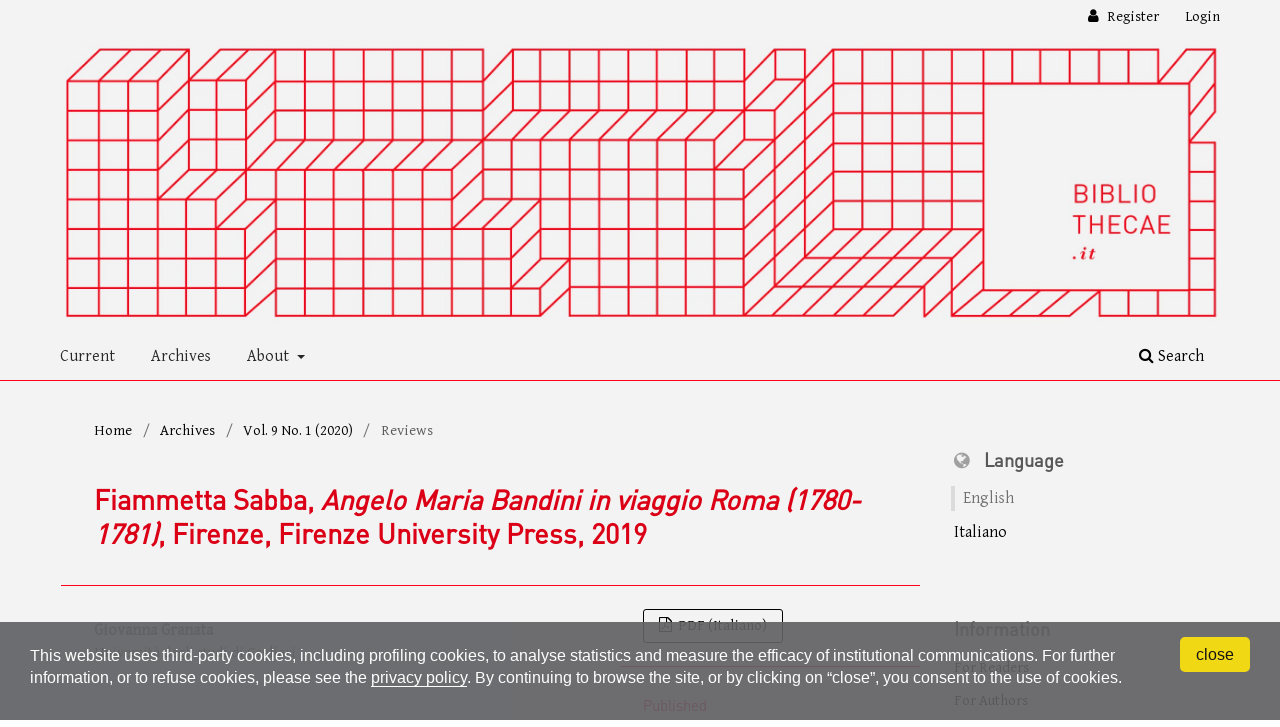

--- FILE ---
content_type: text/html; charset=utf-8
request_url: https://bibliothecae.unibo.it/article/view/11144
body_size: 6110
content:
<!DOCTYPE html>
<html lang="en-US" xml:lang="en-US">
<head>
	<meta charset="utf-8">
	<meta name="viewport" content="width=device-width, initial-scale=1.0">
	<title>
		Fiammetta Sabba, Angelo Maria Bandini in viaggio Roma (1780-1781), Firenze, Firenze University Press, 2019
							| Bibliothecae.it
			</title>

	
<link rel="icon" href="https://bibliothecae.unibo.it/public/journals/38/favicon_en_US">
<meta name="generator" content="Open Journal Systems 3.3.0.20">
<meta name="gs_meta_revision" content="1.1"/>
<meta name="citation_journal_title" content="Bibliothecae.it"/>
<meta name="citation_journal_abbrev" content="BI"/>
<meta name="citation_issn" content="2283-9364"/> 
<meta name="citation_author" content="Giovanna Granata"/>
<meta name="citation_author_institution" content="Università degli studi di Cagliari"/>
<meta name="citation_title" content="Fiammetta Sabba, &lt;em&gt;Angelo Maria Bandini in viaggio Roma (1780-1781)&lt;/em&gt;, Firenze, Firenze University Press, 2019"/>
<meta name="citation_language" content="it"/>
<meta name="citation_date" content="2020/06/23"/>
<meta name="citation_volume" content="9"/>
<meta name="citation_issue" content="1"/>
<meta name="citation_firstpage" content="522"/>
<meta name="citation_lastpage" content="526"/>
<meta name="citation_doi" content="10.6092/issn.2283-9364/11144"/>
<meta name="citation_abstract_html_url" content="https://bibliothecae.unibo.it/article/view/11144"/>
<meta name="citation_pdf_url" content="https://bibliothecae.unibo.it/article/download/11144/11120"/>
<link rel="schema.DC" href="http://purl.org/dc/elements/1.1/" />
<meta name="DC.Creator.PersonalName" content="Giovanna Granata"/>
<meta name="DC.Date.created" scheme="ISO8601" content="2020-06-23"/>
<meta name="DC.Date.dateSubmitted" scheme="ISO8601" content="2020-06-09"/>
<meta name="DC.Date.issued" scheme="ISO8601" content="2020-06-23"/>
<meta name="DC.Date.modified" scheme="ISO8601" content="2020-06-24"/>
<meta name="DC.Description" xml:lang="en" content=""/>
<meta name="DC.Description" xml:lang="it" content=""/>
<meta name="DC.Format" scheme="IMT" content="application/pdf"/>
<meta name="DC.Identifier" content="11144"/>
<meta name="DC.Identifier.pageNumber" content="522-526"/>
<meta name="DC.Identifier.DOI" content="10.6092/issn.2283-9364/11144"/>
<meta name="DC.Identifier.URI" content="https://bibliothecae.unibo.it/article/view/11144"/>
<meta name="DC.Language" scheme="ISO639-1" content="it"/>
<meta name="DC.Rights" content="Copyright (c) 2020 "/>
<meta name="DC.Rights" content=""/>
<meta name="DC.Source" content="Bibliothecae.it"/>
<meta name="DC.Source.ISSN" content="2283-9364"/>
<meta name="DC.Source.Issue" content="1"/>
<meta name="DC.Source.Volume" content="9"/>
<meta name="DC.Source.URI" content="https://bibliothecae.unibo.it/"/>
<meta name="DC.Title" content="Fiammetta Sabba, &lt;em&gt;Angelo Maria Bandini in viaggio Roma (1780-1781)&lt;/em&gt;, Firenze, Firenze University Press, 2019"/>
<meta name="DC.Title.Alternative" xml:lang="en" content="Fiammetta Sabba, &lt;em&gt;Angelo Maria Bandini in viaggio Roma (1780-1781)&lt;/em&gt;, Firenze, Firenze University Press, 2019"/>
<meta name="DC.Type" content="Text.Serial.Journal"/>
<meta name="DC.Type.articleType" content="Reviews"/>
<link rel="alternate" type="application/atom+xml" href="https://bibliothecae.unibo.it/gateway/plugin/AnnouncementFeedGatewayPlugin/atom">
<link rel="alternate" type="application/rdf+xml" href="https://bibliothecae.unibo.it/gateway/plugin/AnnouncementFeedGatewayPlugin/rss">
<link rel="alternate" type="application/rss+xml" href="https://bibliothecae.unibo.it/gateway/plugin/AnnouncementFeedGatewayPlugin/rss2">

	<link rel="stylesheet" href="https://bibliothecae.unibo.it/$$$call$$$/page/page/css?name=stylesheet" type="text/css" /><link rel="stylesheet" href="https://bibliothecae.unibo.it/$$$call$$$/page/page/css?name=font" type="text/css" /><link rel="stylesheet" href="https://bibliothecae.unibo.it/lib/pkp/styles/fontawesome/fontawesome.css?v=3.3.0.20" type="text/css" /><link rel="stylesheet" href="https://bibliothecae.unibo.it/public/journals/38/styleSheet.css?d=2021-03-02+09%3A25%3A29" type="text/css" /><link rel="stylesheet" href="https://bibliothecae.unibo.it/public/site/styleSheet.css?v=3.3.0.20" type="text/css" />
</head>
<body class="pkp_page_article pkp_op_view has_site_logo" dir="ltr">

	<div class="pkp_structure_page">

				<header class="pkp_structure_head" id="headerNavigationContainer" role="banner">
						
 <nav class="cmp_skip_to_content" aria-label="Jump to content links">
	<a href="#pkp_content_main">Skip to main content</a>
	<a href="#siteNav">Skip to main navigation menu</a>
		<a href="#pkp_content_footer">Skip to site footer</a>
</nav>

			<div class="pkp_head_wrapper">

				<div class="pkp_site_name_wrapper">
					<button class="pkp_site_nav_toggle">
						<span>Open Menu</span>
					</button>
										<div class="pkp_site_name">
																<a href="						https://bibliothecae.unibo.it/index
					" class="is_img">
							<img src="https://bibliothecae.unibo.it/public/journals/38/pageHeaderLogoImage_en_US" width="2520" height="620" alt="Bibliothecae.it" />
						</a>
										</div>
				</div>

				
				<nav class="pkp_site_nav_menu" aria-label="Site Navigation">
					<a id="siteNav"></a>
					<div class="pkp_navigation_primary_row">
						<div class="pkp_navigation_primary_wrapper">
																				<ul id="navigationPrimary" class="pkp_navigation_primary pkp_nav_list">
								<li class="">
				<a href="https://bibliothecae.unibo.it/issue/current">
					Current
				</a>
							</li>
								<li class="">
				<a href="https://bibliothecae.unibo.it/issue/archive">
					Archives
				</a>
							</li>
								<li class="">
				<a href="https://bibliothecae.unibo.it/about">
					About
				</a>
									<ul>
																					<li class="">
									<a href="https://bibliothecae.unibo.it/about">
										About the Journal
									</a>
								</li>
																												<li class="">
									<a href="https://bibliothecae.unibo.it/about/submissions">
										Submissions
									</a>
								</li>
																												<li class="">
									<a href="https://bibliothecae.unibo.it/about/editorialTeam">
										Editorial Team
									</a>
								</li>
																												<li class="">
									<a href="https://bibliothecae.unibo.it/about/reviewers">
										Referees
									</a>
								</li>
																												<li class="">
									<a href="https://bibliothecae.unibo.it/about/privacy">
										Privacy Statement
									</a>
								</li>
																												<li class="">
									<a href="https://bibliothecae.unibo.it/about/contact">
										Contact
									</a>
								</li>
																		</ul>
							</li>
			</ul>

				

																						<div class="pkp_navigation_search_wrapper">
									<a href="https://bibliothecae.unibo.it/search" class="pkp_search pkp_search_desktop">
										<span class="fa fa-search" aria-hidden="true"></span>
										Search
									</a>
								</div>
													</div>
					</div>
					<div class="pkp_navigation_user_wrapper" id="navigationUserWrapper">
							<ul id="navigationUser" class="pkp_navigation_user pkp_nav_list">
								<li class="profile">
				<a href="https://bibliothecae.unibo.it/user/register">
					Register
				</a>
							</li>
								<li class="profile">
				<a href="https://bibliothecae.unibo.it/login">
					Login
				</a>
							</li>
										</ul>

					</div>
				</nav>
			</div><!-- .pkp_head_wrapper -->
		</header><!-- .pkp_structure_head -->

						<div class="pkp_structure_content has_sidebar">
			<div class="pkp_structure_main" role="main">
				<a id="pkp_content_main"></a>

<div class="page page_article">
			<nav class="cmp_breadcrumbs" role="navigation" aria-label="You are here:">
	<ol>
		<li>
			<a href="https://bibliothecae.unibo.it/index">
				Home
			</a>
			<span class="separator">/</span>
		</li>
		<li>
			<a href="https://bibliothecae.unibo.it/issue/archive">
				Archives
			</a>
			<span class="separator">/</span>
		</li>
					<li>
				<a href="https://bibliothecae.unibo.it/issue/view/878">
					Vol. 9 No. 1 (2020)
				</a>
				<span class="separator">/</span>
			</li>
				<li class="current" aria-current="page">
			<span aria-current="page">
									Reviews
							</span>
		</li>
	</ol>
</nav>
	
		  	 <article class="obj_article_details">

		
	<h1 class="page_title">
		Fiammetta Sabba, <em>Angelo Maria Bandini in viaggio Roma (1780-1781)</em>, Firenze, Firenze University Press, 2019
	</h1>

	
	<div class="row">
		<div class="main_entry">

							<section class="item authors">
					<h2 class="pkp_screen_reader">Authors</h2>
					<ul class="authors">
											<li>
															<span class="name">
									Giovanna Granata
								</span>
																						<span class="affiliation">
									Università degli studi di Cagliari
																	</span>
																											</li>
										</ul>
				</section>
			
																												<section class="item doi">
						<h2 class="label">
														DOI:
						</h2>
						<span class="value">
							<a href="https://doi.org/10.6092/issn.2283-9364/11144">
								https://doi.org/10.6092/issn.2283-9364/11144
							</a>
						</span>
					</section>
							
						
						
			

						
		</div><!-- .main_entry -->

		<div class="entry_details">

						
										<div class="item galleys">
					<h2 class="pkp_screen_reader">
						Downloads
					</h2>
					<ul class="value galleys_links">
													<li>
								
	
							

<a class="obj_galley_link pdf" href="https://bibliothecae.unibo.it/article/view/11144/11120">

		
	PDF (Italiano)

	</a>
							</li>
											</ul>
				</div>
						
						<div class="item published">
				<section class="sub_item">
					<h2 class="label">
						Published
					</h2>
					<div class="value">
																			<span>2020-06-23</span>
																	</div>
				</section>
							</div>
			
										<div class="item citation">
					<section class="sub_item citation_display">
						<h2 class="label">
							How to Cite
						</h2>
						<div class="value">
							<div id="citationOutput" role="region" aria-live="polite">
								<div class="csl-bib-body">
  <div class="csl-entry">Granata, G. (2020). Fiammetta Sabba, Angelo Maria Bandini in viaggio Roma (1780-1781), Firenze, Firenze University Press, 2019. <i>Bibliothecae.It</i>, <i>9</i>(1), 522–526. https://doi.org/10.6092/issn.2283-9364/11144</div>
</div>
							</div>
							<div class="citation_formats">
								<button class="cmp_button citation_formats_button" aria-controls="cslCitationFormats" aria-expanded="false" data-csl-dropdown="true">
									More Citation Formats
								</button>
								<div id="cslCitationFormats" class="citation_formats_list" aria-hidden="true">
									<ul class="citation_formats_styles">
																					<li>
												<a
													aria-controls="citationOutput"
													href="https://bibliothecae.unibo.it/citationstylelanguage/get/acm-sig-proceedings?submissionId=11144&amp;publicationId=9510"
													data-load-citation
													data-json-href="https://bibliothecae.unibo.it/citationstylelanguage/get/acm-sig-proceedings?submissionId=11144&amp;publicationId=9510&amp;return=json"
												>
													ACM
												</a>
											</li>
																					<li>
												<a
													aria-controls="citationOutput"
													href="https://bibliothecae.unibo.it/citationstylelanguage/get/acs-nano?submissionId=11144&amp;publicationId=9510"
													data-load-citation
													data-json-href="https://bibliothecae.unibo.it/citationstylelanguage/get/acs-nano?submissionId=11144&amp;publicationId=9510&amp;return=json"
												>
													ACS
												</a>
											</li>
																					<li>
												<a
													aria-controls="citationOutput"
													href="https://bibliothecae.unibo.it/citationstylelanguage/get/apa?submissionId=11144&amp;publicationId=9510"
													data-load-citation
													data-json-href="https://bibliothecae.unibo.it/citationstylelanguage/get/apa?submissionId=11144&amp;publicationId=9510&amp;return=json"
												>
													APA
												</a>
											</li>
																					<li>
												<a
													aria-controls="citationOutput"
													href="https://bibliothecae.unibo.it/citationstylelanguage/get/associacao-brasileira-de-normas-tecnicas?submissionId=11144&amp;publicationId=9510"
													data-load-citation
													data-json-href="https://bibliothecae.unibo.it/citationstylelanguage/get/associacao-brasileira-de-normas-tecnicas?submissionId=11144&amp;publicationId=9510&amp;return=json"
												>
													ABNT
												</a>
											</li>
																					<li>
												<a
													aria-controls="citationOutput"
													href="https://bibliothecae.unibo.it/citationstylelanguage/get/chicago-author-date?submissionId=11144&amp;publicationId=9510"
													data-load-citation
													data-json-href="https://bibliothecae.unibo.it/citationstylelanguage/get/chicago-author-date?submissionId=11144&amp;publicationId=9510&amp;return=json"
												>
													Chicago
												</a>
											</li>
																					<li>
												<a
													aria-controls="citationOutput"
													href="https://bibliothecae.unibo.it/citationstylelanguage/get/harvard-cite-them-right?submissionId=11144&amp;publicationId=9510"
													data-load-citation
													data-json-href="https://bibliothecae.unibo.it/citationstylelanguage/get/harvard-cite-them-right?submissionId=11144&amp;publicationId=9510&amp;return=json"
												>
													Harvard
												</a>
											</li>
																					<li>
												<a
													aria-controls="citationOutput"
													href="https://bibliothecae.unibo.it/citationstylelanguage/get/ieee?submissionId=11144&amp;publicationId=9510"
													data-load-citation
													data-json-href="https://bibliothecae.unibo.it/citationstylelanguage/get/ieee?submissionId=11144&amp;publicationId=9510&amp;return=json"
												>
													IEEE
												</a>
											</li>
																					<li>
												<a
													aria-controls="citationOutput"
													href="https://bibliothecae.unibo.it/citationstylelanguage/get/modern-language-association?submissionId=11144&amp;publicationId=9510"
													data-load-citation
													data-json-href="https://bibliothecae.unibo.it/citationstylelanguage/get/modern-language-association?submissionId=11144&amp;publicationId=9510&amp;return=json"
												>
													MLA
												</a>
											</li>
																					<li>
												<a
													aria-controls="citationOutput"
													href="https://bibliothecae.unibo.it/citationstylelanguage/get/turabian-fullnote-bibliography?submissionId=11144&amp;publicationId=9510"
													data-load-citation
													data-json-href="https://bibliothecae.unibo.it/citationstylelanguage/get/turabian-fullnote-bibliography?submissionId=11144&amp;publicationId=9510&amp;return=json"
												>
													Turabian
												</a>
											</li>
																					<li>
												<a
													aria-controls="citationOutput"
													href="https://bibliothecae.unibo.it/citationstylelanguage/get/vancouver?submissionId=11144&amp;publicationId=9510"
													data-load-citation
													data-json-href="https://bibliothecae.unibo.it/citationstylelanguage/get/vancouver?submissionId=11144&amp;publicationId=9510&amp;return=json"
												>
													Vancouver
												</a>
											</li>
																			</ul>
																			<div class="label">
											Download Citation
										</div>
										<ul class="citation_formats_styles">
																							<li>
													<a href="https://bibliothecae.unibo.it/citationstylelanguage/download/ris?submissionId=11144&amp;publicationId=9510">
														<span class="fa fa-download"></span>
														Endnote/Zotero/Mendeley (RIS)
													</a>
												</li>
																							<li>
													<a href="https://bibliothecae.unibo.it/citationstylelanguage/download/bibtex?submissionId=11144&amp;publicationId=9510">
														<span class="fa fa-download"></span>
														BibTeX
													</a>
												</li>
																					</ul>
																	</div>
							</div>
						</div>
					</section>
				</div>
			
										<div class="item issue">

											<section class="sub_item">
							<h2 class="label">
								Issue
							</h2>
							<div class="value">
								<a class="title" href="https://bibliothecae.unibo.it/issue/view/878">
									Vol. 9 No. 1 (2020)
								</a>
							</div>
						</section>
					
											<section class="sub_item">
							<h2 class="label">
								Section
							</h2>
							<div class="value">
								Reviews
							</div>
						</section>
					
									</div>
			
															
										<div class="item copyright">
					<h2 class="label">
						License
					</h2>
																		<p>Copyright (c) 2020 Giovanna Granata</p>
												<p>Starting from Vol. 10 No. 2 (2021) the Journal is licensed under a <a href="https://creativecommons.org/licenses/by/4.0/" rel="license">Creative Commons Attribution 4.0 International License</a> (<a href="https://creativecommons.org/licenses/by/4.0/legalcode">full legal code</a>).</p>
<p>Previous issues, from Vol. 1 No. 1-2 (2012) to Vol. 10 No. 1 (2021), are licensed under a <a href="https://creativecommons.org/licenses/by-nc-nd/3.0/" rel="license">Creative Commons Attribution-NonDerivatives-NonCommercial 3.0 Unported License</a> (<a href="https://creativecommons.org/licenses/by-nc-nd/3.0/legalcode">full legal code</a>).</p>
									</div>
			
			

		</div><!-- .entry_details -->
	</div><!-- .row -->

</article>

	

</div><!-- .page -->

	</div><!-- pkp_structure_main -->

									<div class="pkp_structure_sidebar left" role="complementary" aria-label="Sidebar">
				<div class="pkp_block block_language">
	<h2 class="title">
		Language
	</h2>

	<div class="content">
		<ul>
							<li class="locale_en_US current" lang="en-US">
					<a href="https://bibliothecae.unibo.it/user/setLocale/en_US?source=%2Farticle%2Fview%2F11144">
						English
					</a>
				</li>
							<li class="locale_it_IT" lang="it-IT">
					<a href="https://bibliothecae.unibo.it/user/setLocale/it_IT?source=%2Farticle%2Fview%2F11144">
						Italiano
					</a>
				</li>
					</ul>
	</div>
</div><!-- .block_language -->
<div class="pkp_block block_information">
	<h2 class="title">Information</h2>
	<div class="content">
		<ul>
							<li>
					<a href="https://bibliothecae.unibo.it/information/readers">
						For Readers
					</a>
				</li>
										<li>
					<a href="https://bibliothecae.unibo.it/information/authors">
						For Authors
					</a>
				</li>
										<li>
					<a href="https://bibliothecae.unibo.it/information/librarians">
						For Librarians
					</a>
				</li>
					</ul>
	</div>
</div>
<div class="pkp_block block_make_submission">
	<h2 class="pkp_screen_reader">
		Make a Submission
	</h2>

	<div class="content">
		<a class="block_make_submission_link" href="https://bibliothecae.unibo.it/about/submissions">
			Make a Submission
		</a>
	</div>
</div>
<div class="pkp_block block_Keywordcloud">
	<h2 class="title">Keywords</h2>
	<div class="content" id='wordcloud'></div>

	<script>
		function randomColor() {
			var colors = ['#1f77b4', '#ff7f0e', '#2ca02c', '#d62728', '#9467bd', '#8c564b', '#e377c2', '#7f7f7f', '#bcbd22', '#17becf'];
			return colors[Math.floor(Math.random()*colors.length)];
		}

					document.addEventListener("DOMContentLoaded", function() {
				var keywords = [{"text":"hugo blotius","size":1},{"text":"louis-s\u00e9bastien mercier","size":1},{"text":"christine de pizan","size":1},{"text":"the book of the city of ladies","size":1},{"text":"santa maria del popolo","size":1},{"text":"roma","size":1},{"text":"choir books","size":1},{"text":"master of the barbo missal","size":1},{"text":"order of saint augustine","size":1},{"text":"luigi marchini","size":1},{"text":"biblioteca civica berio","size":1},{"text":"utopia","size":1},{"text":"uchronia","size":1},{"text":"literary librarianship","size":1},{"text":"knowledge organization","size":1},{"text":"vienna","size":1},{"text":"imperial library","size":1},{"text":"rudolf ii","size":1},{"text":"organization of knowledge","size":1},{"text":"artificial intelligence","size":1},{"text":"cartesian philosophical model","size":1},{"text":"epistemology of science","size":1},{"text":"robotics","size":1},{"text":"knowledge transmission","size":1},{"text":"emblem books","size":1},{"text":"collectors","size":1},{"text":"bibliographic gesture","size":1},{"text":"psychiatry","size":1},{"text":"johann georg meusel","size":1},{"text":"gabriel naud\u00e8","size":1},{"text":"americana","size":1},{"text":"arabic literature","size":1},{"text":"middle east","size":1},{"text":"personal fonds","size":1},{"text":"italian colonies","size":1},{"text":"artificial intelligence (ai)","size":1},{"text":"large language models (llms)","size":1},{"text":"retrieval-augmented generation (rag)","size":1},{"text":"retrieval knowledge","size":1},{"text":"de bibliothecis syntagma","size":1},{"text":"justus lipsius","size":1},{"text":"fulvio orsini","size":1},{"text":"hospital","size":1},{"text":"scholarly publishers indicators (spi)","size":1},{"text":"scientific monograph","size":1},{"text":"prestige editorial","size":1},{"text":"ranking","size":1},{"text":"hss","size":1},{"text":"vanni scheiwiller","size":1},{"text":"dante isella","size":1}];
				var totalWeight = 0;
				var width = 300;
				var height = 200;
				var transitionDuration = 200;
				var length_keywords = keywords.length;
				var layout = d3.layout.cloud();

				layout.size([width, height])
					.words(keywords)
					.fontSize(function(d)
					{
						return fontSize(+d.size);
					})
					.on('end', draw);

				var svg = d3.select("#wordcloud").append("svg")
					.attr("viewBox", "0 0 " + width + " " + height)
					.attr("width", '100%');

				function update() {
					var words = layout.words();
					fontSize = d3.scaleLinear().range([16, 34]);
					if (words.length) {
						fontSize.domain([+words[words.length - 1].size || 1, +words[0].size]);
					}
				}

				keywords.forEach(function(item,index){totalWeight += item.size;});

				update();

				function draw(words, bounds) {
					var w = layout.size()[0],
						h = layout.size()[1];

					scaling = bounds
						? Math.min(
							w / Math.abs(bounds[1].x - w / 2),
							w / Math.abs(bounds[0].x - w / 2),
							h / Math.abs(bounds[1].y - h / 2),
							h / Math.abs(bounds[0].y - h / 2),
						) / 2
						: 1;

					svg
					.append("g")
					.attr(
						"transform",
						"translate(" + [w >> 1, h >> 1] + ")scale(" + scaling + ")",
					)
					.selectAll("text")
						.data(words)
					.enter().append("text")
						.style("font-size", function(d) { return d.size + "px"; })
						.style("font-family", 'serif')
						.style("fill", randomColor)
						.style('cursor', 'pointer')
						.style('opacity', 0.7)
						.attr('class', 'keyword')
						.attr("text-anchor", "middle")
						.attr("transform", function(d) {
							return "translate(" + [d.x, d.y] + ")rotate(" + d.rotate + ")";
						})
						.text(function(d) { return d.text; })
						.on("click", function(d, i){
							window.location = "https://bibliothecae.unibo.it/search?query=QUERY_SLUG".replace(/QUERY_SLUG/, encodeURIComponent(''+d.text+''));
						})
						.on("mouseover", function(d, i) {
							d3.select(this).transition()
								.duration(transitionDuration)
								.style('font-size',function(d) { return (d.size + 3) + "px"; })
								.style('opacity', 1);
						})
						.on("mouseout", function(d, i) {
							d3.select(this).transition()
								.duration(transitionDuration)
								.style('font-size',function(d) { return d.size + "px"; })
								.style('opacity', 0.7);
						})
						.on('resize', function() { update() });
				}

				layout.start();

			});
			</script>
</div>
<div class="pkp_block block_web_feed">
	<h2 class="title">Current Issue</h2>
	<div class="content">
		<ul>
			<li>
				<a href="https://bibliothecae.unibo.it/gateway/plugin/WebFeedGatewayPlugin/atom">
					<img src="https://bibliothecae.unibo.it/lib/pkp/templates/images/atom.svg" alt="Atom logo">
				</a>
			</li>
			<li>
				<a href="https://bibliothecae.unibo.it/gateway/plugin/WebFeedGatewayPlugin/rss2">
					<img src="https://bibliothecae.unibo.it/lib/pkp/templates/images/rss20_logo.svg" alt="RSS2 logo">
				</a>
			</li>
			<li>
				<a href="https://bibliothecae.unibo.it/gateway/plugin/WebFeedGatewayPlugin/rss">
					<img src="https://bibliothecae.unibo.it/lib/pkp/templates/images/rss10_logo.svg" alt="RSS1 logo">
				</a>
			</li>
		</ul>
	</div>
</div>

			</div><!-- pkp_sidebar.left -->
			</div><!-- pkp_structure_content -->

<button role="presentation" focusable="false" class="backToTopBtn">↑<span class="backToTopBtnText">&nbsp;Back to top</span></button>

<div class="pkp_structure_footer_wrapper" role="contentinfo">
	<a id="pkp_content_footer"></a>

	<div class="pkp_structure_footer">

					<div class="pkp_footer_content">
				<div class="footer-custom">
<div class="foot-main">
<div class="foot-journal"><span class="foot-title">Bibliothecae.it</span> – ISSN 2283-9364</div>
<!--journal-->
<div class="foot-publisher"><a href="https://bibliothecae.unibo.it/about#publisher"> Dipartimento di Beni Culturali – Alma Mater Studiorum – Università di Bologna </a></div>
<!--publisher--></div>
<!--main-->
<div class="foot-almadl">
<div class="foot-host">The journal is hosted and mantained by <a href="https://sba.unibo.it/it/almadl/">AlmaDL</a></div>
<div class="foot-journals">See <a href="https://journals.unibo.it/"><em>AlmaDL Journals</em> Collection</a></div>
</div>
<!--almadl--></div>
			</div>
		
		<div class="pkp_brand_footer" role="complementary">
			<a href="https://bibliothecae.unibo.it/about/aboutThisPublishingSystem">
				<img alt="More information about the publishing system, Platform and Workflow by OJS/PKP." src="https://bibliothecae.unibo.it/templates/images/ojs_brand.png">
			</a>
		</div>
	</div>
</div><!-- pkp_structure_footer_wrapper -->

</div><!-- pkp_structure_page -->

<script src="https://bibliothecae.unibo.it/lib/pkp/lib/vendor/components/jquery/jquery.min.js?v=3.3.0.20" type="text/javascript"></script><script src="https://bibliothecae.unibo.it/lib/pkp/lib/vendor/components/jqueryui/jquery-ui.min.js?v=3.3.0.20" type="text/javascript"></script><script src="https://bibliothecae.unibo.it/plugins/themes/default/js/lib/popper/popper.js?v=3.3.0.20" type="text/javascript"></script><script src="https://bibliothecae.unibo.it/plugins/themes/default/js/lib/bootstrap/util.js?v=3.3.0.20" type="text/javascript"></script><script src="https://bibliothecae.unibo.it/plugins/themes/default/js/lib/bootstrap/dropdown.js?v=3.3.0.20" type="text/javascript"></script><script src="https://bibliothecae.unibo.it/plugins/themes/default/js/main.js?v=3.3.0.20" type="text/javascript"></script><script src="https://bibliothecae.unibo.it/plugins/themes/almadlDefault/js/main.js?v=3.3.0.20" type="text/javascript"></script><script src="https://bibliothecae.unibo.it/plugins/generic/citationStyleLanguage/js/articleCitation.js?v=3.3.0.20" type="text/javascript"></script><script src="https://d3js.org/d3.v4.js?v=3.3.0.20" type="text/javascript"></script><script src="https://cdn.jsdelivr.net/gh/holtzy/D3-graph-gallery@master/LIB/d3.layout.cloud.js?v=3.3.0.20" type="text/javascript"></script>

<script src="https://www.unibo.it/cookies/cookies.js" type="text/javascript" async="async" deferi="defer"></script>
</body>
</html>


--- FILE ---
content_type: text/css
request_url: https://bibliothecae.unibo.it/public/journals/38/styleSheet.css?d=2021-03-02+09%3A25%3A29
body_size: 1405
content:
@import url("https://fonts.googleapis.com/css?family=Gentium+Basic:400,400italic");@font-face{font-family:'similDIN';src:url("/img/Bibliothecae/DINOT.otf")}/*!
*
* AlmaDL Standard Layout for Journals, OJS 3.2+
* bibliothecae
* AlmaDL Journals -- University of Bologna
*
* To be applied on AlmadlDefault -- child theme of Default OJS3 theme
* Version 1.2.8.5 | Journal subversion n.: 1.3
*/body{background:#f3f3f3;color:#666;font-family:"Gentium Basic",serif}.pkp_structure_main h1,.pkp_structure_main h2,.pkp_structure_main h3{font-family:similDIN,sans-serif}.obj_article_details .main_entry .item .label,.obj_article_details .entry_details .item .label{font-family:similDIN,sans-serif}.pkp_block .title,.obj_issue_summary .title{font-family:similDIN,sans-serif}.obj_article_summary>.title{font-family:"Gentium Basic",serif}.pkp_page_index .current_issue .current_issue_title{font-family:similDIN,sans-serif}.pkp_site_name{height:60px}@media (min-width: 480px){.pkp_site_name{height:auto}}.pkp_site_name .is_img{position:absolute;top:50%;transform:translateY(-50%);display:block}@media (min-width: 480px){.pkp_site_name .is_img{position:relative;top:auto;transform:none}}.pkp_site_name .is_img img{margin-left:5px;margin-right:auto;transform:translateX(-15px)}@media (min-width: 992px){.pkp_site_name .is_img img{max-height:100%}}@media (min-width: 1200px){.pkp_site_name .is_img img{max-height:100%}}@media (min-width: 768px){.pkp_site_name .is_img img{margin-left:auto}}@media (min-width: 992px){.pkp_site_name .is_img img{transform:none}}@media (min-width: 992px){.pkp_site_name .is_img{padding-top:0px;padding-bottom:5px}}@media (min-width: 1200px){.pkp_site_name .is_img{padding-top:5px;padding-bottom:10px}}a{color:#000;text-decoration:none}a:focus,a:hover{color:#666}.obj_article_details .item.doi .value a,.obj_article_details .authors .orcid a{text-decoration:underline}.pkp_structure_main h1,.pkp_structure_main h2,.pkp_structure_main h3,.pkp_structure_main h4,.pkp_structure_main h5,.pkp_structure_main h6{color:#DB0016}.obj_article_details .main_entry .item .label,.obj_article_details .entry_details .item .label{color:#DB0016}.obj_issue_summary .title{color:#DB0016}.pkp_page_index .current_issue .current_issue_title{color:#DB0016}.obj_issue_toc .galleys>h2,.obj_issue_toc .section>h2,.obj_issue_toc .galleys>h3,.obj_issue_toc .section>h3{color:#DB0016}.cmp_button_wire,.obj_galley_link{background:#f3f3f3;border:1px solid #000;color:#000}.cmp_button_wire:hover,.cmp_button_wire:focus,.obj_galley_link:hover,.obj_galley_link:focus{background:#000;color:#f3f3f3}.button_exp{color:#666}.button_exp:hover,.button_exp:focus{color:#000}.cmp_button,.cmp_form .buttons button,.pkp_search button[type="submit"],.page_lost_password .buttons button,.page_search .submit button,.block_make_submission a{color:#000}.cmp_button:hover,.cmp_button:focus,.cmp_form .buttons button:hover,.cmp_form .buttons button:focus,.pkp_search button[type="submit"]:hover,.pkp_search button[type="submit"]:focus,.page_lost_password .buttons button:hover,.page_lost_password .buttons button:focus,.page_search .submit button:hover,.page_search .submit button:focus,.block_make_submission a:hover,.block_make_submission a:focus{color:#666}.page_search .submit button::after{background:#000}.pkp_page_index .current_issue .read_more,.obj_announcement_summary .read_more{color:#000}.pkp_page_index .current_issue .read_more:hover,.pkp_page_index .current_issue .read_more:focus,.obj_announcement_summary .read_more:hover,.obj_announcement_summary .read_more:focus{color:#666}.cmp_notification{border-left:5px solid #000}.header_view .return:hover,.header_view .return:focus,.header_view .title:hover,.header_view .title:focus,.header_view .download:hover,.header_view .download:focus{background:#000}.pkp_nav_list ul a,.pkp_navigation_primary .dropdown-menu a,.pkp_site_nav_menu a{color:#000}.pkp_nav_list ul a:hover,.pkp_nav_list ul a:focus,.pkp_navigation_primary .dropdown-menu a:hover,.pkp_navigation_primary .dropdown-menu a:focus,.pkp_site_nav_menu a:hover,.pkp_site_nav_menu a:focus{color:#000}@media (min-width: 992px){.is_open.pkp_search_desktop input[type="text"]{border:1px solid #000}}@media (min-width: 992px){.pkp_nav_list ul a{color:#000}.pkp_nav_list ul a:hover,.pkp_nav_list ul a:focus{border-color:#000;color:#000}.pkp_navigation_primary .dropdown-menu a:hover,.pkp_navigation_primary .dropdown-menu a:focus{border-color:#000;color:#000}}.pkp_search_desktop.is_open .search_prompt{color:#000}@media (min-width: 992px){.pkp_search_desktop.is_open .search_prompt:hover,.pkp_search_desktop.is_open .search_prompt:focus{border-bottom-color:#000}}.obj_announcement_summary .date{color:rgba(0,0,0,0.64)}.obj_announcement_summary .date:before{color:#c2c2c2}.pkp_block .title,.obj_article_details .authors .affiliation,.obj_article_details .citation_display .citation_formats_button,.cmp_breadcrumbs .current{color:rgba(0,0,0,0.64)}@media (min-width: 768px){.obj_issue_toc .galleys>h2,.obj_issue_toc .section>h2,.obj_issue_toc .galleys>h3,.obj_issue_toc .section>h3{background:#f3f3f3}}.pkp_structure_main:before,.pkp_structure_main:after{background:#f3f3f3}.pkp_page_index .additional_content{border-top:0}@media (min-width: 768px){.pkp_page_index .cmp_announcements>.obj_announcement_summary:before{border-left:1px solid #f3f3f3}.pkp_page_index .cmp_announcements .more:before{border-left:1px solid #f3f3f3}.obj_article_details .entry_details{border-left:1px solid #f3f3f3}.obj_article_details .main_entry{border-right:1px solid #f3f3f3}.obj_article_details .row{border-bottom:0}}.pkp_structure_head{border-bottom:1px solid #ff0018}.page_issue_archive .issues_archive{border-top:1px solid #ff0018}.page_issue_archive .issues_archive>li{border-bottom:1px solid #ff0018}.page_search .search_advanced{border:1px solid #ff0018}@media (min-width: 768px){.obj_article_details .row{border-top:1px solid #ff0018}.obj_article_details .entry_details .item{border-bottom:1px solid #ff0018}.obj_issue_toc .galleys::before,.obj_issue_toc .section::before{border-top:1px solid #ff0018}}
